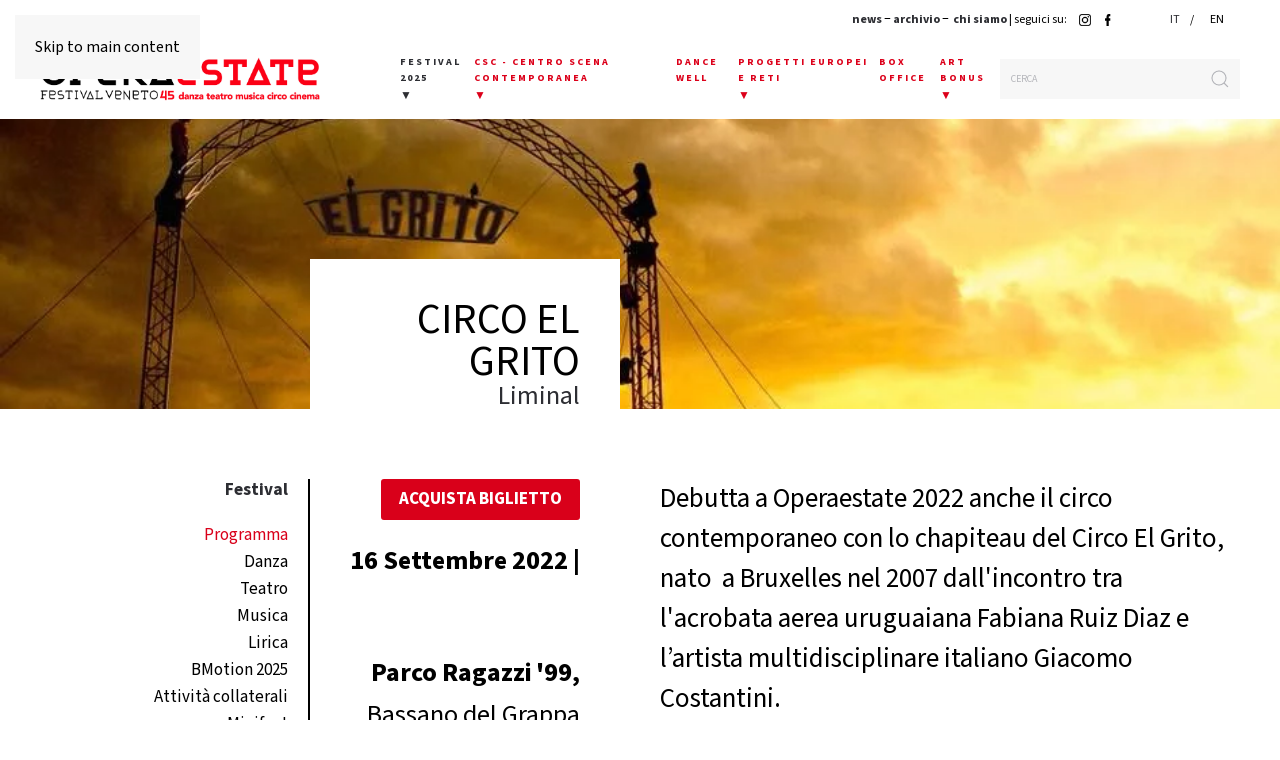

--- FILE ---
content_type: text/html; charset=utf-8
request_url: https://operaestate.it/it/festival/circo?id=3814&catid=
body_size: 14230
content:
<!DOCTYPE html>
<html lang="it-it" dir="ltr">
    <head>
        <meta name="viewport" content="width=device-width, initial-scale=1">
        <link rel="icon" href="/images/layout/opera-estate-logo.svg" sizes="any">
                <link rel="apple-touch-icon" href="/images/layout/opera-estate-logo.svg">
        <meta charset="utf-8">
	<meta name="rights" content="OperaEstate Festival">
	<meta name="og:title" content="CIRCO EL GRITO">
	<meta name="og:type" content="article">
	<meta name="og:image" content="https://operaestate.it/images/econa-article-images/3814/intro/liminal - el grito.jpg">
	<meta name="og:url" content="https://operaestate.it/it/festival/circo?id=3814&amp;amp;catid=">
	<meta name="og:site_name" content="OperaEstate">
	<meta name="og:description" content="OperaEstate Festival,  A Bassano e in tutta la Pedemontana Veneta, un viaggio spettacolare lungo tutta un’estate: in danza, teatro, musica, con prime assolute, ">
	<meta name="author" content="Opera Estate Redazione">
	<meta name="robots" content="max-snippet:-1, max-image-preview:large, max-video-preview:-1">
	<meta name="description" content="OperaEstate Festival,  A Bassano e in tutta la Pedemontana Veneta, un viaggio spettacolare lungo tutta un’estate: in danza, teatro, musica, con prime assolute, ">
	<meta name="generator" content="Joomla! - Open Source Content Management">
	<title>CIRCO EL GRITO - OperaEstate</title>
	<link href="https://operaestate.it/it/component/finder/search?format=opensearch&amp;Itemid=133" rel="search" title="OpenSearch OperaEstate" type="application/opensearchdescription+xml">
<link href="/media/vendor/joomla-custom-elements/css/joomla-alert.min.css?0.4.1" rel="stylesheet">
	<link href="/media/system/css/joomla-fontawesome.min.css?4.5.32" rel="preload" as="style" onload="this.onload=null;this.rel='stylesheet'">
	<link href="/templates/yootheme/css/theme.9.css?1764933311" rel="stylesheet">
	<link href="/media/plg_system_jcepro/site/css/content.min.css?86aa0286b6232c4a5b58f892ce080277" rel="stylesheet">
	<link href="/media/mod_languages/css/template.min.css?fa5dc9" rel="stylesheet">
	<link href="/plugins/system/cookiespolicynotificationbar/assets/css/cpnb-style.min.css" rel="stylesheet" media="all">
	<link href="/plugins/system/cookiespolicynotificationbar/assets/css/balloon.min.css" rel="stylesheet" media="all">
	<style>

/* BEGIN: Cookies Policy Notification Bar - J! system plugin (Powered by: Web357.com) */
.cpnb-outer { border-color: rgba(32, 34, 38, 1); }
.cpnb-outer.cpnb-div-position-top { border-bottom-width: 1px; }
.cpnb-outer.cpnb-div-position-bottom { border-top-width: 1px; }
.cpnb-outer.cpnb-div-position-top-left, .cpnb-outer.cpnb-div-position-top-right, .cpnb-outer.cpnb-div-position-bottom-left, .cpnb-outer.cpnb-div-position-bottom-right { border-width: 1px; }
.cpnb-message { color: #f1f1f3; }
.cpnb-message a { color: #ffffff }
.cpnb-button, .cpnb-button-ok, .cpnb-m-enableAllButton { -webkit-border-radius: 4px; -moz-border-radius: 4px; border-radius: 4px; font-size: 12px; color: #ffffff; background-color: rgba(59, 137, 199, 1); }
.cpnb-button:hover, .cpnb-button:focus, .cpnb-button-ok:hover, .cpnb-button-ok:focus, .cpnb-m-enableAllButton:hover, .cpnb-m-enableAllButton:focus { color: #ffffff; background-color: rgba(49, 118, 175, 1); }
.cpnb-button-decline, .cpnb-button-delete, .cpnb-button-decline-modal, .cpnb-m-DeclineAllButton { color: #ffffff; background-color: rgba(119, 31, 31, 1); }
.cpnb-button-decline:hover, .cpnb-button-decline:focus, .cpnb-button-delete:hover, .cpnb-button-delete:focus, .cpnb-button-decline-modal:hover, .cpnb-button-decline-modal:focus, .cpnb-m-DeclineAllButton:hover, .cpnb-m-DeclineAllButton:focus { color: #ffffff; background-color: rgba(175, 38, 20, 1); }
.cpnb-button-cancel, .cpnb-button-reload, .cpnb-button-cancel-modal { color: #ffffff; background-color: rgba(90, 90, 90, 1); }
.cpnb-button-cancel:hover, .cpnb-button-cancel:focus, .cpnb-button-reload:hover, .cpnb-button-reload:focus, .cpnb-button-cancel-modal:hover, .cpnb-button-cancel-modal:focus { color: #ffffff; background-color: rgba(54, 54, 54, 1); }
.cpnb-button-settings, .cpnb-button-settings-modal { color: #ffffff; background-color: rgba(90, 90, 90, 1); }
.cpnb-button-settings:hover, .cpnb-button-settings:focus, .cpnb-button-settings-modal:hover, .cpnb-button-settings-modal:focus { color: #ffffff; background-color: rgba(54, 54, 54, 1); }
.cpnb-button-more-default, .cpnb-button-more-modal { color: #ffffff; background-color: rgba(123, 138, 139, 1); }
.cpnb-button-more-default:hover, .cpnb-button-more-modal:hover, .cpnb-button-more-default:focus, .cpnb-button-more-modal:focus { color: #ffffff; background-color: rgba(105, 118, 119, 1); }
.cpnb-m-SaveChangesButton { color: #ffffff; background-color: rgba(133, 199, 136, 1); }
.cpnb-m-SaveChangesButton:hover, .cpnb-m-SaveChangesButton:focus { color: #ffffff; background-color: rgba(96, 153, 100, 1); }
@media only screen and (max-width: 600px) {
.cpnb-left-menu-toggle::after, .cpnb-left-menu-toggle-button {
content: "Categories";
}
}
/* END: Cookies Policy Notification Bar - J! system plugin (Powered by: Web357.com) */
</style>
<script src="/media/vendor/jquery/js/jquery.min.js?3.7.1"></script>
	<script src="/media/legacy/js/jquery-noconflict.min.js?504da4"></script>
	<script src="/media/vendor/awesomplete/js/awesomplete.min.js?1.1.7" defer></script>
	<script type="application/json" class="joomla-script-options new">{"joomla.jtext":{"JLIB_JS_AJAX_ERROR_OTHER":"Si è verificato un errore durante il recupero dei dati JSON: codice di stato HTTP %s.","JLIB_JS_AJAX_ERROR_PARSE":"Si è verificato un errore di analisi durante l'elaborazione dei seguenti dati JSON:<br><code style=\"color:inherit;white-space:pre-wrap;padding:0;margin:0;border:0;background:inherit;\">%s<\/code>","ERROR":"Errore","MESSAGE":"Messaggio","NOTICE":"Avviso","WARNING":"Attenzione","JCLOSE":"Chiudi","JOK":"OK","JOPEN":"Apri"},"finder-search":{"url":"\/it\/component\/finder\/?task=suggestions.suggest&amp;format=json&amp;tmpl=component&amp;Itemid=133"},"system.paths":{"root":"","rootFull":"https:\/\/operaestate.it\/","base":"","baseFull":"https:\/\/operaestate.it\/"},"csrf.token":"773fb9c9f87592e837e561670acbfe5c"}</script>
	<script src="/media/system/js/core.min.js?a3d8f8"></script>
	<script src="/media/com_finder/js/finder.min.js?755761" type="module"></script>
	<script src="/media/system/js/messages.min.js?9a4811" type="module"></script>
	<script src="/plugins/system/yooessentials/modules/element/elements/social_sharing_item/assets/asset.js?2.4.12-1202.1125" defer></script>
	<script src="/templates/yootheme/packages/theme-analytics/app/analytics.min.js?4.5.32" defer></script>
	<script src="/templates/yootheme/vendor/assets/uikit/dist/js/uikit.min.js?4.5.32"></script>
	<script src="/templates/yootheme/vendor/assets/uikit/dist/js/uikit-icons-fuse.min.js?4.5.32"></script>
	<script src="/templates/yootheme/js/theme.js?4.5.32"></script>
	<script src="/templates/yootheme/packages/builder-newsletter/app/newsletter.min.js?4.5.32" defer></script>
	<script src="/plugins/content/econa/js/picturefill.min.js"></script>
	<script src="/plugins/system/cookiespolicynotificationbar/assets/js/cookies-policy-notification-bar.min.js"></script>
	<script type="application/ld+json">{"@context":"https://schema.org","@graph":[{"@type":"Organization","@id":"https://operaestate.it/#/schema/Organization/base","name":"OperaEstate","url":"https://operaestate.it/"},{"@type":"WebSite","@id":"https://operaestate.it/#/schema/WebSite/base","url":"https://operaestate.it/","name":"OperaEstate","publisher":{"@id":"https://operaestate.it/#/schema/Organization/base"},"potentialAction":{"@type":"SearchAction","target":"https://operaestate.it/it/component/finder/search?q={search_term_string}&amp;Itemid=133","query-input":"required name=search_term_string"}},{"@type":"WebPage","@id":"https://operaestate.it/#/schema/WebPage/base","url":"https://operaestate.it/it/festival/circo?id=3814&amp;catid=","name":"CIRCO EL GRITO - OperaEstate","description":"OperaEstate Festival,  A Bassano e in tutta la Pedemontana Veneta, un viaggio spettacolare lungo tutta un’estate: in danza, teatro, musica, con prime assolute, ","isPartOf":{"@id":"https://operaestate.it/#/schema/WebSite/base"},"about":{"@id":"https://operaestate.it/#/schema/Organization/base"},"inLanguage":"it-IT"},{"@type":"Article","@id":"https://operaestate.it/#/schema/com_content/article/3814","name":"CIRCO EL GRITO","headline":"CIRCO EL GRITO","inLanguage":"it-IT","author":{"@type":"Person","name":"Opera Estate Redazione"},"thumbnailUrl":"images/econa-article-images/3814/intro/liminal - el grito.jpg","image":"images/econa-article-images/3814/full/Oaj_7gcE.jpg","articleSection":"Eventi","dateCreated":"2022-05-24T12:27:39+00:00","interactionStatistic":{"@type":"InteractionCounter","userInteractionCount":2540},"isPartOf":{"@id":"https://operaestate.it/#/schema/WebPage/base"}}]}</script>
	<script>window.yootheme ||= {}; var $theme = yootheme.theme = {"google_analytics":"UA-65131710-2","google_analytics_anonymize":"","i18n":{"close":{"label":"Close"},"totop":{"label":"Back to top"},"marker":{"label":"Open"},"navbarToggleIcon":{"label":"Apri menu"},"paginationPrevious":{"label":"Previous page"},"paginationNext":{"label":"Pagina successiva"},"searchIcon":{"toggle":"Open Search","submit":"Submit Search"},"slider":{"next":"Next slide","previous":"Previous slide","slideX":"Slide %s","slideLabel":"%s of %s"},"slideshow":{"next":"Next slide","previous":"Previous slide","slideX":"Slide %s","slideLabel":"%s of %s"},"lightboxPanel":{"next":"Next slide","previous":"Previous slide","slideLabel":"%s of %s","close":"Close"}}};</script>
	<script>

// BEGIN: Cookies Policy Notification Bar - J! system plugin (Powered by: Web357.com)
var cpnb_config = {"w357_joomla_caching":0,"w357_position":"bottom","w357_show_close_x_icon":"1","w357_hide_after_time":"yes","w357_duration":"60","w357_animate_duration":"1000","w357_limit":"0","w357_message":"Utilizziamo cookies per garantire il corretto funzionamento del sito, analizzare il nostro traffico e, ove previsto, fornire i servizi dei social media.\u003Cbr\u003EI cookies sono DISATTIVATI. Puoi scegliere se accettare l\u0027uso degli stessi o disattivarli.","w357_display_ok_btn":"1","w357_buttonText":"Ok, accetto!","w357_display_decline_btn":"1","w357_buttonDeclineText":"Disattiva","w357_display_cancel_btn":"0","w357_buttonCancelText":"Cancella","w357_display_settings_btn":"1","w357_buttonSettingsText":"Settings","w357_buttonMoreText":"Maggiori informazioni","w357_buttonMoreLink":"","w357_display_more_info_btn":"1","w357_fontColor":"#f1f1f3","w357_linkColor":"#ffffff","w357_fontSize":"12px","w357_backgroundColor":"rgba(50, 58, 69, 1)","w357_borderWidth":"1","w357_body_cover":"1","w357_overlay_state":"0","w357_overlay_color":"rgba(10, 10, 10, 0.3)","w357_height":"auto","w357_cookie_name":"cookiesDirective","w357_link_target":"_self","w357_popup_width":"800","w357_popup_height":"600","w357_customText":"\u003Ch1\u003ECookies Policy\u003C\/h1\u003E\r\n\u003Chr \/\u003E\r\n\u003Ch3\u003EInformazioni generali\u003C\/h3\u003E\r\n\u003Cp\u003EI cookies vengono utilizzati garantire il corretto funzionamento delle procedure e migliorare la propria esperienza di navigazione.\u003Cbr \/\u003EI cookies sono files di piccole dimensioni che vengono memorizzati sul computer ( o su altri devices abilitati alla navigazione come per esempio smartphone e tablet) quando si visita un sito. Normalmente un cookies contiene il nome del sito da cui proviene, la \u0027durata\u0027 (quanto tempo resta memorizzato sul device), e un valore che è normalmente un numero univoco generato in maniera casuale. I siti possono usare cookies generati dallo stesso, oppure da applicazioni di terze parti allo scopo di monitorare, controllare, personalizzare il sito durante la navigazione. I cookies possono essere anche usati per tracciare il modo nel quale il sito viene usato, oppure per mostrare annunci pertinenti alle proprie abitudini su altri siti.\u003C\/p\u003E\r\n\u003Ch3\u003EApp di terze parti\u003C\/h3\u003E\r\n\u003Cp\u003EI siti possono fare uso di servizi esterni (di terze parti). Tramite l\u0027uso queste app possono essere scaricati cookies anonimi nel browser che possono anche essere utilizzati dal nostro sito. Alcuni di questi servizi possono essere per esempio: Google, Facebook, Twitter, Adroll, MailChimp, Sucuri, Intercom e altri social network, agenzie di pubblicità, firewalls di sicurezza, compagnie di raccolta analitica dei dati, service providers. Questi servizi possono collezionare e usare dati come IP Address, HTTP Referrer, Unique Device Identifier e altri dati non riconducibili comunque a informazioni personali, e log del server.\u003C\/p\u003E\r\n\u003Chr \/\u003E","w357_more_info_btn_type":"custom_text","w357_blockCookies":"1","w357_autoAcceptAfterScrolling":"0","w357_numOfScrolledPixelsBeforeAutoAccept":"300","w357_reloadPageAfterAccept":"0","w357_enableConfirmationAlerts":"0","w357_enableConfirmationAlertsForAcceptBtn":0,"w357_enableConfirmationAlertsForDeclineBtn":0,"w357_enableConfirmationAlertsForDeleteBtn":0,"w357_confirm_allow_msg":"Questa azione abiliterà tutti i Cookies memorizzati dal sito web. Sei sicuro di voler abilitare tutti i cookies dal tuo browser?","w357_confirm_delete_msg":"Questa azione rimuoverà tutti i cookies memorizzati dal sito web. Sei sicuro di disabilitare e cancellare tutti i cookies dal tuo browser?","w357_show_in_iframes":"0","w357_shortcode_is_enabled_on_this_page":0,"w357_base_url":"https:\/\/operaestate.it\/","w357_base_ajax_url":"https:\/\/operaestate.it\/","w357_current_url":"https:\/\/operaestate.it\/it\/festival\/circo","w357_always_display":"0","w357_show_notification_bar":true,"w357_expiration_cookieSettings":"365","w357_expiration_cookieAccept":"365","w357_expiration_cookieDecline":"180","w357_expiration_cookieCancel":"3","w357_accept_button_class_notification_bar":"cpnb-accept-btn","w357_decline_button_class_notification_bar":"cpnb-decline-btn","w357_cancel_button_class_notification_bar":"cpnb-cancel-btn","w357_settings_button_class_notification_bar":"cpnb-settings-btn","w357_moreinfo_button_class_notification_bar":"cpnb-moreinfo-btn","w357_accept_button_class_notification_bar_modal_window":"cpnb-accept-btn-m","w357_decline_button_class_notification_bar_modal_window":"cpnb-decline-btn-m","w357_save_button_class_notification_bar_modal_window":"cpnb-save-btn-m","w357_buttons_ordering":"[\u0022ok\u0022,\u0022decline\u0022,\u0022cancel\u0022,\u0022settings\u0022,\u0022moreinfo\u0022]"};
// END: Cookies Policy Notification Bar - J! system plugin (Powered by: Web357.com)
</script>
	<script>

// BEGIN: Cookies Policy Notification Bar - J! system plugin (Powered by: Web357.com)
var cpnb_cookiesCategories = {"cookie_categories_group0":{"cookie_category_id":"required-cookies","cookie_category_name":"Required Cookies","cookie_category_description":"The Required or Functional cookies relate to the functionality of our websites and allow us to improve the service we offer to you through our websites, for example by allowing you to carry information across pages of our website to avoid you having to re-enter information, or by recognizing your preferences when you return to our website.","cookie_category_checked_by_default":"2","cookie_category_status":"1"},"cookie_categories_group1":{"cookie_category_id":"analytical-cookies","cookie_category_name":"Analytical Cookies","cookie_category_description":"Analytical cookies allow us to recognize and to count the number of visitors to our website, to see how visitors move around the website when they are using it and to record which content viewers view and are interested in. This helps us to determine how frequently particular pages and advertisements are visited and to determine the most popular areas of our website. This helps us to improve the service which we offer to you by helping us make sure our users are finding the information they are looking for, by providing anonymized demographic data to third parties in order to target advertising more appropriately to you, and by tracking the success of advertising campaigns on our website.","cookie_category_checked_by_default":"1","cookie_category_status":"1"},"cookie_categories_group2":{"cookie_category_id":"social-media-cookies","cookie_category_name":"Social Media","cookie_category_description":"These cookies allow you to share Website content with social media platforms (e.g., Facebook, Twitter, Instagram). We have no control over these cookies as they are set by the social media platforms themselves.","cookie_category_checked_by_default":"1","cookie_category_status":"1"},"cookie_categories_group3":{"cookie_category_id":"targeted-advertising-cookies","cookie_category_name":"Targeted Advertising Cookies","cookie_category_description":"Advertising and targeting cookies are used to deliver advertisements more relevant to you, but can also limit the number of times you see an advertisement and be used to chart the effectiveness of an ad campaign by tracking users’ clicks. They can also provide security in transactions. They are usually placed by third-party advertising networks with a website operator’s permission but can be placed by the operator themselves. They can remember that you have visited a website, and this information can be shared with other organizations, including other advertisers. They cannot determine who you are though, as the data collected is never linked to your profile. ","cookie_category_checked_by_default":"1","cookie_category_status":"1"}};
// END: Cookies Policy Notification Bar - J! system plugin (Powered by: Web357.com)
</script>
	<script>

// BEGIN: Cookies Policy Notification Bar - J! system plugin (Powered by: Web357.com)
var cpnb_manager = {"w357_m_modalState":"1","w357_m_floatButtonState":"1","w357_m_floatButtonPosition":"bottom_left","w357_m_HashLink":"cookies","w357_m_modal_menuItemSelectedBgColor":"rgba(200, 200, 200, 1)","w357_m_saveChangesButtonColorAfterChange":"rgba(13, 92, 45, 1)","w357_m_floatButtonIconSrc":"https:\/\/operaestate.it\/images\/icon\/cookies24.png#joomlaImage:\/\/local-images\/icon\/cookies24.png?width=24\u0026height=24","w357_m_FloatButtonIconType":"image","w357_m_FloatButtonIconFontAwesomeName":"fas fa-cookie-bite","w357_m_FloatButtonIconFontAwesomeSize":"fa-lg","w357_m_FloatButtonIconFontAwesomeColor":"rgba(61, 47, 44, 0.84)","w357_m_FloatButtonIconUikitName":"cog","w357_m_FloatButtonIconUikitSize":"1","w357_m_FloatButtonIconUikitColor":"rgba(61, 47, 44, 0.84)","w357_m_floatButtonText":"Cookies Manager","w357_m_modalHeadingText":"Advanced Cookie Settings","w357_m_checkboxText":"Enabled","w357_m_lockedText":"(Locked)","w357_m_EnableAllButtonText":"Allow All Cookies","w357_m_DeclineAllButtonText":"Decline All Cookies","w357_m_SaveChangesButtonText":"Save Settings","w357_m_confirmationAlertRequiredCookies":"These cookies are strictly necessary for this website. You can\u0027t disable this category of cookies. Thank you for understanding!"};
// END: Cookies Policy Notification Bar - J! system plugin (Powered by: Web357.com)
</script>
	<script></script>
<link rel="stylesheet" href="https://use.typekit.net/mpf5kpy.css">
 <script></script>
	<!-- Start: Dati strutturati di Google  -->
<script type="application/ld+json" data-type="gsd">
{
    "@context": "https://schema.org",
    "@type": "BreadcrumbList",
    "itemListElement": [
        {
            "@type": "ListItem",
            "position": 1,
            "name": "Festival 2025",
            "item": "https://operaestate.it/"
        },
        {
            "@type": "ListItem",
            "position": 2,
            "name": "Circo",
            "item": "https://operaestate.it/it/festival/circo"
        },
        {
            "@type": "ListItem",
            "position": 3,
            "name": "Eventi",
            "item": "https://operaestate.it/it/festival/circo?view=category&id=8"
        },
        {
            "@type": "ListItem",
            "position": 4,
            "name": "CIRCO EL GRITO",
            "item": "https://operaestate.it/it/festival/circo"
        }
    ]
}
</script>
<script type="application/ld+json" data-type="gsd">
{
    "@context": "https://schema.org",
    "@type": "Event",
    "name": "CIRCO EL GRITO",
    "image": "https://operaestate.it/images/econa-article-images/3814/intro/liminal - el grito.jpg",
    "description": "LIMINALdi e con Fabiana Ruiz Diazcon la collaborazione di Raffaella Giordanonelle vesti dell’uomo nero Gennaro Lauroal pianoforte Lorenzo Marchesiniluci Tea Primiterracostumi Beatrice Gianniniscenografie Olivier de Brun&amp;nbsp;e Fabiana Ruiz Diaz Lo spazio magico del circo, dal 15 al 25 settembre sarà a Bassano del Grappa! Lo chapiteau dell’innovativo Circo El Grito, verrà installato nel Parco Ragazzi del ’99, pronto ad accogliere ogni sera grandi e piccini, con le loro due ultime, spettacolari creazioni.Con un linguaggio che parla a tutti&amp;nbsp;perché agisce sullo stupore,&amp;nbsp;Liminal è un viaggio dove un letto volante diventa un trapezio da danza aerea, si naviga come in gondola tra lampade che danzano, quadri ballerini e cieli stellati.&amp;nbsp;&amp;nbsp;É la magia del circo, non quello con gli animali ma quello di danzatori acrobati che nello spettacolo “Liminal” ti raccontano una storia di meraviglie!",
    "url": "https://operaestate.it/it/festival/circo",
    "startDate": "2022-09-16T00:00:00+02:00",
    "eventStatus": "https://schema.org/EventScheduled",
    "eventAttendanceMode": "https://schema.org/OfflineEventAttendanceMode",
    "offers": {
        "@type": "Offer",
        "url": "https://operaestate.it/it/festival/circo",
        "price": "0.00",
        "inventoryLevel": {
            "@context": "https://schema.org",
            "@type": "QuantitativeValue",
            "unitText": "Tickets"
        }
    },
    "location": {
        "@type": "Place",
        "name": "966",
        "address": {
            "@type": "PostalAddress",
            "addressCountry": "IT",
            "addressRegion": "Veneto"
        },
        "url": "https://operaestate.it/it/festival/circo?id=3814&catid="
    },
    "organizer": {
        "name": "OperaEstate Festival Veneto",
        "url": "https://operaestate.it"
    }
}
</script>
<!-- End: Dati strutturati di Google  -->

    
<!-- BEGIN: Google Analytics -->
<script>console.log("Google analytics javascript code goes here...")</script>
<!-- END: Google Analytics -->

<!-- BEGIN: Facebook -->
<script>console.log("Facebook javascript code goes here...")</script>
<!-- END: Facebook -->
</head>
    <body class="">

        <div class="uk-hidden-visually uk-notification uk-notification-top-left uk-width-auto">
            <div class="uk-notification-message">
                <a href="#tm-main" class="uk-link-reset">Skip to main content</a>
            </div>
        </div>

        
        
        <div class="tm-page">

                        


<header class="tm-header-mobile uk-hidden@m">


    
        <div class="uk-navbar-container">

            <div class="uk-container uk-container-expand">
                <nav class="uk-navbar" uk-navbar="{&quot;align&quot;:&quot;left&quot;,&quot;container&quot;:&quot;.tm-header-mobile&quot;,&quot;boundary&quot;:&quot;.tm-header-mobile .uk-navbar-container&quot;,&quot;target-y&quot;:&quot;.tm-header-mobile .uk-navbar-container&quot;,&quot;dropbar&quot;:true,&quot;dropbar-anchor&quot;:&quot;.tm-header-mobile .uk-navbar-container&quot;,&quot;dropbar-transparent-mode&quot;:&quot;remove&quot;}">

                                        <div class="uk-navbar-left ">

                                                    <a href="https://operaestate.it/it/" aria-label="Torna alla Home" class="uk-logo uk-navbar-item">
    <img alt="OperaEstate" loading="eager" width="200" src="/images/logo/logo-operaestate-festival-veneto-2025-45.gif"></a>
                        
                        
                        
                    </div>
                    
                    
                                        <div class="uk-navbar-right">

                                                    <a uk-toggle href="#tm-dialog-mobile" class="uk-navbar-toggle uk-navbar-toggle-animate">

        
        <div uk-navbar-toggle-icon></div>

                <span class="uk-margin-small-left uk-text-middle">Menu</span>
        
    </a>
                        
                                                    
                        
                    </div>
                    
                </nav>
            </div>

        </div>

    



    
    
        <div id="tm-dialog-mobile" class="uk-dropbar uk-dropbar-top" uk-drop="{&quot;clsDrop&quot;:&quot;uk-dropbar&quot;,&quot;flip&quot;:&quot;false&quot;,&quot;container&quot;:&quot;.tm-header-mobile&quot;,&quot;target-y&quot;:&quot;.tm-header-mobile .uk-navbar-container&quot;,&quot;mode&quot;:&quot;click&quot;,&quot;target-x&quot;:&quot;.tm-header-mobile .uk-navbar-container&quot;,&quot;stretch&quot;:true,&quot;pos&quot;:&quot;bottom-left&quot;,&quot;bgScroll&quot;:&quot;false&quot;,&quot;animation&quot;:&quot;reveal-top&quot;,&quot;animateOut&quot;:true,&quot;duration&quot;:300,&quot;toggle&quot;:&quot;false&quot;}">

        <div class="tm-height-min-1-1 uk-flex uk-flex-column">

            
                        <div class="uk-margin-auto-bottom">
                
<div class="uk-grid uk-child-width-1-1" uk-grid>    <div>
<div class="uk-panel" id="module-menu-dialog-mobile">

    
    
<ul class="uk-nav uk-nav-primary uk-nav- uk-nav-accordion" uk-nav="targets: &gt; .js-accordion">
    
	<li class="item-179 js-accordion uk-parent"><a href>Festival 2025 <span uk-nav-parent-icon></span></a>
	<ul class="uk-nav-sub">

		<li class="item-180"><a href="/it/festival/programma">Programma</a></li>
		<li class="item-181"><a href="/it/festival/danza">Danza</a></li>
		<li class="item-182"><a href="/it/festival/teatro">Teatro</a></li>
		<li class="item-183"><a href="/it/festival/musica">Musica</a></li>
		<li class="item-184"><a href="/it/festival/lirica">Lirica</a></li>
		<li class="item-185 uk-parent"><a href="/it/festival/bmotion">BMotion 2025</a>
		<ul>

			<li class="item-186"><a href="/it/festival/bmotion/danza">Danza</a></li>
			<li class="item-187"><a href="/it/festival/bmotion/teatro">Teatro</a></li>
			<li class="item-188"><a href="/it/festival/bmotion/musica">Musica</a></li></ul></li>
		<li class="item-189 uk-parent"><a href="/it/festival/attivita-collaterali">Attività collaterali</a>
		<ul>

			<li class="item-190"><a href="/it/festival/attivita-collaterali/audience-development-e-meeting" class="hiddenitem">Audience Development e Meeting</a></li>
			<li class="item-191"><a href="/it/festival/attivita-collaterali/summer-school" class="hiddenitem">Summer School</a></li></ul></li>
		<li class="item-192"><a href="/it/festival/minifest">Minifest</a></li>
		<li class="item-193"><a href="/it/festival/cinema">Cinema</a></li></ul></li>
	<li class="item-194 js-accordion uk-parent"><a href>CENTRO SCENA CONTEMPORANEA <span uk-nav-parent-icon></span></a>
	<ul class="uk-nav-sub">

		<li class="item-195"><a href="/it/csc-centro-scena-contemporanea/informazioni">Informazioni</a></li>
		<li class="item-196"><a href="/it/csc-centro-scena-contemporanea/calendario">Calendario</a></li>
		<li class="item-197"><a href="/it/csc-centro-scena-contemporanea/progetti">Progetti</a></li></ul></li>
	<li class="item-198"><a href="/it/dance-well">DANCE WELL</a></li>
	<li class="item-648 uk-parent"><a href="/it/progetti-europei-e-reti-mobile">Progetti Europei e Reti <span uk-nav-parent-icon></span></a>
	<ul class="uk-nav-sub">

		<li class="item-649"><a href="/it/progetti-europei-e-reti-mobile/progetti-europei">Progetti Europei</a></li>
		<li class="item-650"><a href="/it/progetti-europei-e-reti-mobile/reti">Reti</a></li></ul></li>
	<li class="item-200"><a href="/it/box-office">BOX OFFICE</a></li>
	<li class="item-201 js-accordion uk-parent"><a href>ART BONUS <span uk-nav-parent-icon></span></a>
	<ul class="uk-nav-sub">

		<li class="item-202"><a href="/it/art-bonus/art-bonus-presentazione">Presentazione</a></li>
		<li class="item-203"><a href="/it/chi-siamo/promotori-e-sostenitori">Amici del Festival</a></li></ul></li>
	<li class="item-235"><a href="/it/chi-siamo">Chi siamo</a></li>
	<li class="item-367"><a href="/it/news">news</a></li>
	<li class="item-234"><a href="/it/archivio">ARCHIVIO</a></li></ul>

</div>
</div>    <div>
<div class="uk-panel language" id="module-141">

    
    
<div class="uk-panel mod-languages">
  <style>
  .mod-languages li:first-child::after  {
    content: " / ";
  }
  </style>
    
    
        <ul class="uk-subnav">
                                            <li class="uk-active">
                    <a style="display: unset !important;" href="https://operaestate.it/it/festival/circo?id=3814&catid=">
                                                    IT                                            </a>
                </li>
                                                            <li >
                    <a style="display: unset !important;" href="/en/">
                                                    EN                                            </a>
                </li>
                                    </ul>

    
    
</div>

</div>
</div>    <div>
<div class="uk-panel searchmob" id="module-118">

    
    

    <form id="search-118" action="/it/component/finder/search?f=1&amp;Itemid=133" method="get" role="search" class="uk-search js-finder-searchform uk-search-default uk-width-1-1"><span uk-search-icon></span><input name="q" class="js-finder-search-query uk-search-input" placeholder="Cerca" required aria-label="Cerca" type="search"><input type="hidden" name="f" value="1"><input type="hidden" name="Itemid" value="133"></form>
    

</div>
</div></div>
            </div>
            
            
        </div>

    </div>
    

</header>


<div class="tm-toolbar tm-toolbar-default uk-visible@m">
    <div class="uk-container uk-flex uk-flex-middle uk-container-xlarge">

        
                <div class="uk-margin-auto-left">
            <div class="uk-grid-medium uk-child-width-auto uk-flex-middle" uk-grid="margin: uk-margin-small-top">
                <div>
<div class="uk-panel menutopper" id="module-91">

    
    
<div class="uk-margin-remove-last-child custom" ><p><strong><a href="/it/news">news</a> − <a href="/it/archivio">archivio</a> −&nbsp;&nbsp;<a href="/it/chi-siamo/presentazione">chi siamo</a></strong> | seguici su: <a href="https://www.instagram.com/operaestate/" target="_blank" rel="noopener noreferrer" title="Link pagina di Instagram"><img src="/images/icon/instagram-operaestate.png" alt="Link Istagram Operaestate" height="12px" style="height: 12px;" title="Istagram OperaEstate" /></a>&nbsp; <a href="https://www.facebook.com/operaestatefestival/" target="_blank" rel="noopener noreferrer" title="Link pagina di Facebook"><img src="/images/icon/facebook-operaestate.svg" alt="Link per pagina Facebook di OperaEstate" title="Link per pagina Facebook di OperaEstate" /></a>&nbsp; <a href="https://www.youtube.com/user/OperaEstateFestival/featured" target="_blank" rel="noopener"><img src="/images/icon/youtube.svg" alt="Link per pagina Youtube di OperaEstate" style="height: 12px;" title="Link per pagina Youtube di OperaEstate" /></a></p></div>

</div>
</div><div>
<div class="uk-panel language" id="module-102">

    
    
<div class="uk-panel mod-languages">
  <style>
  .mod-languages li:first-child::after  {
    content: " / ";
  }
  </style>
    
    
        <ul class="uk-subnav">
                                            <li class="uk-active">
                    <a style="display: unset !important;" href="https://operaestate.it/it/festival/circo?id=3814&catid=">
                                                    IT                                            </a>
                </li>
                                                            <li >
                    <a style="display: unset !important;" href="/en/">
                                                    EN                                            </a>
                </li>
                                    </ul>

    
    
</div>

</div>
</div>
            </div>
        </div>
        
    </div>
</div>

<header class="tm-header uk-visible@m">



    
        <div class="uk-navbar-container">

            <div class="uk-container">
                <nav class="uk-navbar" uk-navbar="{&quot;align&quot;:&quot;left&quot;,&quot;container&quot;:&quot;.tm-header&quot;,&quot;boundary&quot;:&quot;.tm-header .uk-navbar-container&quot;,&quot;target-y&quot;:&quot;.tm-header .uk-navbar-container&quot;,&quot;dropbar&quot;:true,&quot;dropbar-anchor&quot;:&quot;.tm-header .uk-navbar-container&quot;,&quot;dropbar-transparent-mode&quot;:&quot;remove&quot;}">

                                        <div class="uk-navbar-left ">

                                                    <a href="https://operaestate.it/it/" aria-label="Torna alla Home" class="uk-logo uk-navbar-item">
    <img alt="OperaEstate" loading="eager" width="280" src="/images/logo/logo-operaestate-festival-veneto-2025-45.gif"></a>
                        
                        
                        
                    </div>
                    
                    
                                        <div class="uk-navbar-right">

                                                    
<ul class="uk-navbar-nav" uk-scrollspy-nav="closest: li; scroll: true; target: &gt; * &gt; a[href];">
    
	<li class="item-102 uk-active uk-parent"><a href="#"><div>Festival 2025<div class="uk-navbar-subtitle">▼</div></div></a>
	<div class="uk-drop uk-navbar-dropdown uk-navbar-dropdown-width-2"><div class="uk-drop-grid uk-child-width-1-2" uk-grid><div><ul class="uk-nav uk-navbar-dropdown-nav">

		<li class="item-104"><a href="/it/festival/programma">Programma</a></li>
		<li class="item-103"><a href="/it/festival/danza">Danza</a></li>
		<li class="item-105"><a href="/it/festival/teatro">Teatro</a></li>
		<li class="item-106"><a href="/it/festival/musica">Musica</a></li>
		<li class="item-107"><a href="/it/festival/lirica">Lirica</a></li></ul></div><div><ul class="uk-nav uk-navbar-dropdown-nav">

		<li class="item-108 uk-parent"><a href="/it/festival/bmotion">BMotion 2025</a>
		<ul class="uk-nav-sub">

			<li class="item-109"><a href="/it/festival/bmotion/danza">Danza</a></li>
			<li class="item-110"><a href="/it/festival/bmotion/teatro">Teatro</a></li>
			<li class="item-111"><a href="/it/festival/bmotion/musica">Musica</a></li></ul></li>
		<li class="item-112 uk-parent"><a href="/it/festival/attivita-collaterali">Attività collaterali</a>
		<ul class="uk-nav-sub">

			<li class="item-148"><a href="/it/festival/attivita-collaterali/audience-development-e-meeting" class="hiddenitem">Audience Development e Meeting</a></li>
			<li class="item-174"><a href="/it/festival/attivita-collaterali/summer-school" class="hiddenitem">Summer School</a></li></ul></li>
		<li class="item-113"><a href="/it/festival/minifest">Minifest</a></li>
		<li class="item-441 uk-active"><a href="/it/festival/circo">Circo</a></li>
		<li class="item-114"><a href="/it/festival/cinema">Cinema</a></li></ul></div></div></div></li>
	<li class="item-115 uk-parent"><a href="/it/csc-centro-scena-contemporanea"><div>CSC - CENTRO SCENA CONTEMPORANEA<div class="uk-navbar-subtitle">▼</div></div></a>
	<div class="uk-drop uk-navbar-dropdown"><div><ul class="uk-nav uk-navbar-dropdown-nav">

		<li class="item-132"><a href="/it/csc-centro-scena-contemporanea/informazioni">Informazioni</a></li>
		<li class="item-116"><a href="/it/csc-centro-scena-contemporanea/calendario">Calendario</a></li>
		<li class="item-117"><a href="/it/csc-centro-scena-contemporanea/progetti">Progetti</a></li>
		<li class="item-442"><a href="/it/csc-centro-scena-contemporanea/residenze-passate">Residenze passate</a></li></ul></div></div></li>
	<li class="item-118"><a href="/it/dance-well"><div>DANCE WELL<div class="uk-navbar-subtitle">&nbsp;</div></div></a></li>
	<li class="item-639 uk-parent"><a href="/it/progetti-europei-e-reti"><div>Progetti Europei e Reti<div class="uk-navbar-subtitle">▼</div></div></a>
	<div class="uk-drop uk-navbar-dropdown"><div><ul class="uk-nav uk-navbar-dropdown-nav">

		<li class="item-120"><a href="/it/progetti-europei-e-reti/progetti-europei">Progetti Europei</a></li>
		<li class="item-640"><a href="/it/progetti-europei-e-reti/reti">Reti</a></li></ul></div></div></li>
	<li class="item-121"><a href="/it/box-office"><div>BOX OFFICE<div class="uk-navbar-subtitle">&nbsp;</div></div></a></li>
	<li class="item-123 uk-parent"><a href="/it/art-bonus"><div>ART BONUS<div class="uk-navbar-subtitle">▼</div></div></a>
	<div class="uk-drop uk-navbar-dropdown"><div><ul class="uk-nav uk-navbar-dropdown-nav">

		<li class="item-146"><a href="/it/art-bonus/art-bonus-presentazione">Presentazione</a></li>
		<li class="item-638"><a href="/it/art-bonus/amici-del-festival">Amici del festival</a></li></ul></div></div></li></ul>

<div class="uk-navbar-item" id="module-tm-3">

    
    

    <form id="search-tm-3" action="/it/component/finder/search?Itemid=133" method="get" role="search" class="uk-search js-finder-searchform uk-search-navbar"><input name="q" class="js-finder-search-query uk-search-input" placeholder="Cerca" required aria-label="Cerca" type="search"><input type="hidden" name="Itemid" value="133"><button uk-search-icon class="uk-search-icon-flip" type="submit"></button></form>
    

</div>

                        
                                                    
                        
                    </div>
                    
                </nav>
            </div>

        </div>

    







</header>

            
            

            <main id="tm-main" >

                
                <div id="system-message-container" aria-live="polite"></div>

                <!-- Builder #template-RckzDOzi --><style class="uk-margin-remove-adjacent">#template-RckzDOzi\#0{background:#fff; padding-top:20px;}#sottomenu .el-title{font-size: 17px; text-transform: capitalize; font-weight: 800;}#sottomenu .el-title{font-size: 17px; text-transform: capitalize; font-weight: 800;}</style>
<div id="testatadettaglioevento" class="uk-section-default">
        <div data-src="/images/econa-article-images/3814/full/Oaj_7gcE.jpg" data-sources="[{&quot;type&quot;:&quot;image\/webp&quot;,&quot;srcset&quot;:&quot;\/templates\/yootheme\/cache\/f1\/Oaj_7gcE-f11a5a2c.webp 946w&quot;,&quot;sizes&quot;:&quot;(max-aspect-ratio: 946\/303) 312vh&quot;}]" uk-img class="uk-background-norepeat uk-background-cover uk-background-center-center uk-section uk-section-large uk-padding-remove-bottom">    
        
        
        
            
                                <div class="uk-container uk-container-expand">                
                    <div class="uk-grid tm-grid-expand uk-grid-row-collapse" uk-grid>
<div class="uk-width-1-2@s uk-width-1-4@m">
    
        
            
            
            
                
                    
                
            
        
    
</div>
<div class="uk-grid-item-match uk-flex-bottom uk-width-1-2@s uk-width-1-4@m columntitlecss uk-visible@m" id="columntitle">
    
        
            
            
                        <div class="uk-panel uk-width-1-1">            
                
                    
<h1 class="uk-h1 uk-font-tertiary articletitlecss uk-margin-remove-bottom uk-text-right uk-visible@m" id="articletitle">        CIRCO EL GRITO    </h1>
<h2 class="uk-h2 uk-font-tertiary uk-margin-remove-top uk-margin-remove-bottom uk-text-right uk-visible@m">        Liminal    </h2>
                
                        </div>            
        
    
</div>
<div class="uk-width-1-2@s uk-width-1-4@m">
    
        
            
            
            
                
                    
                
            
        
    
</div>
<div class="uk-width-1-2@s uk-width-1-4@m">
    
        
            
            
            
                
                    
                
            
        
    
</div></div><div id="template-RckzDOzi#0" class="uk-hidden@m uk-grid tm-grid-expand uk-child-width-1-1 uk-grid-margin">
<div class="uk-width-1-1 uk-hidden@m">
    
        
            
            
            
                
                    
<h1 class="uk-h1 uk-font-tertiary articletitlecss uk-margin-remove-bottom uk-text-left uk-hidden@m" id="articletitle">        CIRCO EL GRITO    </h1>
<h2 class="uk-h2 uk-font-tertiary uk-margin-remove-top uk-margin-remove-bottom uk-text-left uk-hidden@m">        Liminal    </h2>
                
            
        
    
</div></div>
                                </div>                
            
        
        </div>
    
</div>
<div class="uk-section-default uk-section">
    
        
        
        
            
                                <div class="uk-container">                
                    <div class="uk-grid tm-grid-expand uk-grid-margin" uk-grid>
<div class="uk-width-1-2@s uk-width-1-4@m uk-visible@m">
    
        
            
            
            
                
                    
<div class="uk-panel sottomenucss uk-text-right uk-visible@m" id="sottomenu">
            <h3 class="el-title">                    Festival                </h3>    
    
<ul class="uk-nav uk-nav-default">
    
	<li class="item-104 uk-active"><a href="/it/festival/programma">Programma</a></li>
	<li class="item-103"><a href="/it/festival/danza">Danza</a></li>
	<li class="item-105"><a href="/it/festival/teatro">Teatro</a></li>
	<li class="item-106"><a href="/it/festival/musica">Musica</a></li>
	<li class="item-107"><a href="/it/festival/lirica">Lirica</a></li>
	<li class="item-108"><a href="/it/festival/bmotion">BMotion 2025</a></li>
	<li class="item-112"><a href="/it/festival/attivita-collaterali">Attività collaterali</a></li>
	<li class="item-113"><a href="/it/festival/minifest">Minifest</a></li>
	<li class="item-441 uk-active"><a href="/it/festival/circo">Circo</a></li>
	<li class="item-114"><a href="/it/festival/cinema">Cinema</a></li></ul>

</div>
                
            
        
    
</div>
<div class="uk-width-1-2@s uk-width-1-4@m columncss" id="column">
    
        
            
            
            
                
                    <div class="uk-text-right@m uk-text-left">
<div class="uk-panel" id="module-115">

    
    <div class="uk-margin uk-margin-remove-top">
  <a class="el-content uk-button uk-button-default" href="https://www.vivaticket.com/it/ticket/liminal/183480" target="new_tab"style="font-size:17px;color:#fff;font-weight:700;padding:10px 16px;background:#d9001a;border-color:#d9001a">Acquista Biglietto</a>
</div>
<div class="uk-margin-botton-remove uk-margin-remove-top" style="font-size:26px;font-weight:700;font-family:'source-sans-pro';">
  16 Settembre 2022 | </div>
<!--
<div class="uk-margin-botton-remove uk-margin-remove-top uk-text-right" style="font-size:13px;font-weight:500;font-family:'source-sans-pro';">
  <a href="/it/festival/circo?task=article.buildIcs&amp;id=3814">Aggiungi l’evento al tuo calendario</a>
</div>
-->

<div class="uk-margin-bottom-remove uk-margin-large">
  <span style="font-size:26px;font-weight:700;font-family:'source-sans-pro';">Parco Ragazzi '99,</span><br />
  <span style="font-size:26px;font-weight:400;font-family:'source-sans-pro';">Bassano del Grappa</span><br />  <span style="font-size:13px;font-weight:400;font-family:'source-sans-pro';"><a href="https://www.google.it/maps/place/Parco+ragazzi+del+'99,+Via+Santa+Caterina,+36061+Bassano+del+Grappa+VI/data=!4m2!3m1!1s0x4778da8949482273:0xa33932e2d37bcb31?sa=X&ved=0ahUKEwikkduehovUAhVsC8AKHV2TD50Q8gEIJzAA" target="_new">Visualizza sul Google Maps</a></span></div>
<div id="luogoalternativobox" class="luogoalternativocss">
  <div class="alternativo">
    <span style="font-weight:700;font-family:'source-sans-pro';">Prezzo Biglietto intero € 10.00/ Ridotto € 5.00</span>
    <br /><br />
  </div>
</div>
<div class="uk-text-small uk-margin">  <p>Accessibilit&agrave; <img style="height: 20px;" src="/images/icon/accessiblita.png" uk-tooltip="title: Luogo accessibile alle persone disabili" ></p></div>
<!--
<pre>
array(12) {
  ["slug"]=>
  string(22) "3814:circo-el-grito-10"
  ["cid"]=>
  int(3814)
  ["sottotitolo"]=>
  string(7) "Liminal"
  ["summary"]=>
  string(245) "Debutta a Operaestate 2022 anche il circo contemporaneo con lo chapiteau del Circo El Grito, nato  a Bruxelles nel 2007 dall'incontro tra l'acrobata aerea uruguaiana Fabiana Ruiz Diaz e l’artista multidisciplinare italiano Giacomo Costantini."
  ["data-evento"]=>
  string(19) "2022-09-15 22:00:00"
  ["prezzo"]=>
  string(44) "Biglietto intero € 10.00/ Ridotto € 5.00"
  ["city"]=>
  string(18) "Bassano del Grappa"
  ["dove"]=>
  string(17) "Parco Ragazzi '99"
  ["link_mappa"]=>
  string(208) "https://www.google.it/maps/place/Parco+ragazzi+del+'99,+Via+Santa+Caterina,+36061+Bassano+del+Grappa+VI/data=!4m2!3m1!1s0x4778da8949482273:0xa33932e2d37bcb31?sa=X&ved=0ahUKEwikkduehovUAhVsC8AKHV2TD50Q8gEIJzAA"
  ["tipologia"]=>
  string(5) "Circo"
  ["acquista-biglietto"]=>
  string(114) "{"text":"Acquista Biglietto","url":"https:\/\/www.vivaticket.com\/it\/ticket\/liminal\/183480","target":"new_tab"}"
  ["accessibilita"]=>
  string(2) "Si"
}
</pre>
-->
<hr class="uk-divider-small">

</div>
</div><div class="uk-panel uk-text-small uk-margin uk-text-right@m uk-text-left"><p style="margin-bottom: unset;">Condividi questo evento</p></div>
<div class="uk-margin uk-text-right@m uk-text-left" uk-scrollspy="target: [uk-scrollspy-class];">    <ul class="uk-child-width-auto uk-grid-small uk-flex-inline uk-flex-middle" uk-grid>
            <li class="el-item">
<a class="el-link" href="https://x.com/intent/post?url=https%3A%2F%2Foperaestate.it%2Fit%2Ffestival%2Fcirco%3Fid%3D3814%26catid%3D&amp;text=" title="Condividi su Twitter" rel="noreferrer" data-yooessentials-social-popup="{&quot;width&quot;:600,&quot;height&quot;:600}"><span uk-icon="icon: x;"></span></a></li>
            <li class="el-item">
<a class="el-link" href="https://www.facebook.com/sharer/sharer.php?u=https%3A%2F%2Foperaestate.it%2Fit%2Ffestival%2Fcirco%3Fid%3D3814%26catid%3D" title="Condividi Facebook" rel="noreferrer" data-yooessentials-social-popup="{&quot;width&quot;:600,&quot;height&quot;:600}"><span uk-icon="icon: facebook;"></span></a></li>
            <li class="el-item">
<a class="el-link" href="mailto:?subject=CIRCO%20EL%20GRITO&amp;body=%3Cp%3E%3Cstrong%3ELIMINAL%3C%2Fstrong%3E%3Cbr%20%2F%3E%3Cem%3Edi%20e%20con%3Cstrong%3E%20Fabiana%20Ruiz%20Diaz%3C%2Fstrong%3E%3Cbr%20%2F%3Econ%20la%20collaborazione%20di%20%3Cstrong%3ERaffaella%20Giordano%3C%2Fstrong%3E%3Cbr%20%2F%3Enelle%20vesti%20dell%E2%80%99uomo%20nero%20%3Cstrong%3EGennaro%20Lauro%3C%2Fstrong%3E%3Cbr%20%2F%3Eal%20pianoforte%20%3Cstrong%3ELorenzo%20Marchesini%3C%2Fstrong%3E%3Cbr%20%2F%3Eluci%3Cstrong%3E%20Tea%20Primiterra%3C%2Fstrong%3E%3Cbr%20%2F%3Ecostumi%20%3Cstrong%3EBeatrice%20Giannini%3C%2Fstrong%3E%3Cbr%20%2F%3Escenografie%20%3Cstrong%3EOlivier%20de%20Brun%26nbsp%3B%3C%2Fstrong%3Ee%20%3Cstrong%3EFabiana%20Ruiz%20Diaz%3C%2Fstrong%3E%3C%2Fem%3E%3C%2Fp%3E%0D%0A%3Cp%20style%3D%22text-align%3A%20justify%3B%22%3ELo%20spazio%20magico%20del%20circo%2C%20dal%2015%20al%2025%20settembre%20sar%C3%A0%20a%20Bassano%20del%20Grappa%21%20Lo%20chapiteau%20dell%E2%80%99innovativo%20Circo%20El%20Grito%2C%20verr%C3%A0%20installato%20nel%20Parco%20Ragazzi%20del%20%E2%80%9999%2C%20pronto%20ad%20accogliere%20ogni%20sera%20grandi%20e%20piccini%2C%20con%20le%20loro%20due%20ultime%2C%20spettacolari%20creazioni.%3Cbr%20%2F%3ECon%20un%20linguaggio%20che%20parla%20a%20tutti%26nbsp%3B%3Cspan%20class%3D%22s1%22%3Eperch%C3%A9%20agisce%20sullo%20stupore%2C%3Cb%3E%26nbsp%3B%3C%2Fb%3E%3C%2Fspan%3ELiminal%20%C3%A8%20un%20viaggio%20dove%20un%20letto%20volante%20diventa%20un%20trapezio%20da%20danza%20aerea%2C%20si%20naviga%20come%20in%20gondola%20tra%20lampade%20che%20danzano%2C%20quadri%20ballerini%20e%20cieli%20stellati.%26nbsp%3B%26nbsp%3B%3Cspan%20class%3D%22s2%22%3E%C3%89%20la%20magia%20del%20circo%2C%20non%20quello%20con%20gli%20animali%20ma%20quello%20di%20danzatori%20acrobati%20che%20nello%20spettacolo%20%E2%80%9CLiminal%E2%80%9D%20ti%20raccontano%20una%20storia%20di%20meraviglie%21%3C%2Fspan%3E%3C%2Fp%3E" rel="noreferrer"><span uk-icon="icon: mail;"></span></a></li>
    
    </ul></div><hr class="uk-divider-icon uk-width-small uk-margin-auto uk-hidden@m">
                
            
        
    
</div>
<div class="uk-width-1-1@s uk-width-1-2@m">
    
        
            
            
            
                
                    <div class="uk-panel uk-text-large uk-margin">Debutta a Operaestate 2022 anche il circo contemporaneo con lo chapiteau del Circo El Grito, nato  a Bruxelles nel 2007 dall'incontro tra l'acrobata aerea uruguaiana Fabiana Ruiz Diaz e l’artista multidisciplinare italiano Giacomo Costantini.</div><div class="uk-panel uk-margin"><p><strong>LIMINAL</strong><br /><em>di e con<strong> Fabiana Ruiz Diaz</strong><br />con la collaborazione di <strong>Raffaella Giordano</strong><br />nelle vesti dell’uomo nero <strong>Gennaro Lauro</strong><br />al pianoforte <strong>Lorenzo Marchesini</strong><br />luci<strong> Tea Primiterra</strong><br />costumi <strong>Beatrice Giannini</strong><br />scenografie <strong>Olivier de Brun&nbsp;</strong>e <strong>Fabiana Ruiz Diaz</strong></em></p>
<p style="text-align: justify;">Lo spazio magico del circo, dal 15 al 25 settembre sarà a Bassano del Grappa! Lo chapiteau dell’innovativo Circo El Grito, verrà installato nel Parco Ragazzi del ’99, pronto ad accogliere ogni sera grandi e piccini, con le loro due ultime, spettacolari creazioni.<br />Con un linguaggio che parla a tutti&nbsp;<span class="s1">perché agisce sullo stupore,<b>&nbsp;</b></span>Liminal è un viaggio dove un letto volante diventa un trapezio da danza aerea, si naviga come in gondola tra lampade che danzano, quadri ballerini e cieli stellati.&nbsp;&nbsp;<span class="s2">É la magia del circo, non quello con gli animali ma quello di danzatori acrobati che nello spettacolo “Liminal” ti raccontano una storia di meraviglie!</span></p></div>
                
            
        
    
</div></div>
                                </div>                
            
        
    
</div>

                
            </main>

            

                        <footer>
                <!-- Builder #footer -->
<div class="uk-section-secondary uk-position-relative">
        <div style="background-size: 1712px 1142px;" data-src="/images/layout/footer-02.jpg" data-sources="[{&quot;type&quot;:&quot;image\/webp&quot;,&quot;srcset&quot;:&quot;\/templates\/yootheme\/cache\/26\/footer-02-260a3169.webp 1712w&quot;,&quot;sizes&quot;:&quot;(min-width: 1712px) 1712px&quot;}]" uk-img class="uk-background-norepeat uk-background-center-center uk-section">    
        
                <div class="uk-position-cover" style="background-color: rgba(0, 0, 0, 0.89);"></div>        
        
            
                                <div class="uk-container uk-container-expand uk-position-relative">                
                    <div class="uk-grid tm-grid-expand uk-grid-margin" uk-grid>
<div class="uk-width-expand@m">
    
        
            
            
            
                
                    
                
            
        
    
</div>
<div class="uk-width-2xlarge@m">
    
        
            
            
            
                
                    
<div class="uk-font-tertiary uk-text-center" id="newsletter">        Resta informato sugli eventi    </div><div class="uk-panel uk-margin uk-text-center" id="newslettertesto">Per tutti gli aggiornamenti sul calendario del festival, gli eventi del CSC e di Dance Well, per il racconto del dietro le quinte, dei processi creativi, e per non perderti nulla delle attività organizzate durante tutto l’anno, basta un click: iscriviti alla newsletter!
</div>
<div class="newslettercss">
    <form class="uk-form uk-panel js-form-newsletter" method="post" action="/it/component/ajax/?p=theme%2Fnewsletter%2Fsubscribe&amp;hash=e6f69387&amp;templateStyle=9">

                <div class="uk-grid-small uk-child-width-expand@s" uk-grid>        
            
                
                <div><input class="el-input uk-input" type="text" name="first_name" placeholder="Nome" aria-label="Nome"></div>
                <div><input class="el-input uk-input" type="text" name="last_name" placeholder="Cognome" aria-label="Cognome"></div>

                
            
            
                <div><input class="el-input uk-input" type="email" name="email" placeholder="Email" aria-label="Email" required></div>
                <div class="uk-width-auto@s"><button class="el-button uk-button uk-button-default" type="submit">Iscriviti</button></div>
            
            
                </div>        
        <input type="hidden" name="settings" value="[base64]">
        <div class="message uk-margin uk-hidden"></div>

    </form>

</div><div class="uk-panel uk-margin uk-text-center"><p>Iscrivendoti confermi d'aver letto la nostra informativa sulla gestione dei dati personali,<a href="/it/privacy-e-note-legali">Privacy e note legali</a>.</p></div>
                
            
        
    
</div>
<div class="uk-width-expand@m">
    
        
            
            
            
                
                    
                
            
        
    
</div></div><div class="uk-grid tm-grid-expand uk-child-width-1-1 uk-margin-xlarge">
<div class="uk-width-1-1@m">
    
        
            
            
            
                
                    
                
            
        
    
</div></div>
                                </div>                
            
        
        </div>
    
</div>
<div class="uk-section-secondary uk-section">
    
        
        
        
            
                                <div class="uk-container">                
                    <div class="uk-grid tm-grid-expand uk-child-width-1-1 uk-grid-margin">
<div class="uk-width-1-1@m">
    
        
            
            
            
                
                    <div class="uk-panel uk-margin uk-text-center"><p>Comune di Bassano del Grappa - Via Matteotti, 39 - 36061 Bassano del Grappa VI - Telefono 0424 519111 - codice fiscale e partita IVA 00168480242</p>
<p><a href="http://app.comune.bassano.vi.it/gradimento" target="_blank" rel="noopener noreferrer" title="segnala un problema di accessibilità">segnala un problema di accessibilità</a> - <a href="https://form.agid.gov.it/view/b3d44bc0-7438-11ef-9ae0-e99166aff164" target="_blank" rel="noopener noreferrer" title="dichiarazione di accessibilità">dichiarazione di accessibilità</a></p></div>
<div class="uk-panel uk-text-center" id="menufooter">
    
    
<ul class="uk-nav uk-nav-default">
    
	<li class="item-135"><a href="/it/privacy-e-note-legali">Privacy e note legali</a></li>
	<li class="item-414"><a href="/it/cookie-policy">Cookie Policy</a></li></ul>

</div>
                
            
        
    
</div></div><div class="uk-grid tm-grid-expand uk-child-width-1-1 uk-grid-margin">
<div class="uk-width-1-1">
    
        
            
            
            
                
                    
                
            
        
    
</div></div>
                                </div>                
            
        
    
</div>            </footer>
            
        </div>

        
        

    </body>
</html>


--- FILE ---
content_type: image/svg+xml
request_url: https://operaestate.it/images/icon/youtube.svg
body_size: 118817
content:
<svg xmlns="http://www.w3.org/2000/svg" xmlns:xlink="http://www.w3.org/1999/xlink" width="500" height="358" viewBox="0 0 500 358">
  <image id="Livello_1" data-name="Livello 1" width="500" height="358" xlink:href="[data-uri]"/>
</svg>
